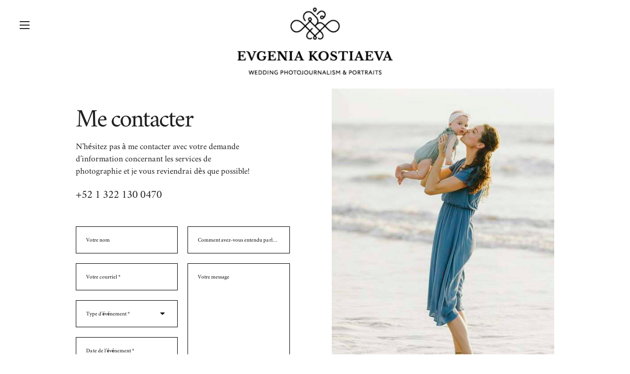

--- FILE ---
content_type: text/html; charset=UTF-8
request_url: https://fr.kostiaeva.com/contact
body_size: 10473
content:
<!-- Vigbo-cms //static-cdn5-2.vigbo.tech/u5154/142622/ polina2 -->
<!DOCTYPE html>
<html lang="fr">
<head>
    <script>var _createCookie=function(e,o,t){var i,n="";t&&((i=new Date).setTime(i.getTime()+864e5*t),n="; expires="+i.toGMTString()),document.cookie=e+"="+o+n+"; path=/"};function getCookie(e){e=document.cookie.match(new RegExp("(?:^|; )"+e.replace(/([\.$?*|{}\(\)\[\]\\\/\+^])/g,"\\$1")+"=([^;]*)"));return e?decodeURIComponent(e[1]):void 0}"bot"==getCookie("_gphw_mode")&&_createCookie("_gphw_mode","humen",0);</script>
    <meta charset="utf-8">
<title>Contact</title>
<meta name="keywords" content="" />
<meta name="description" content="Me contacter" />
<meta property="og:title" content="Contact" />
<meta property="og:description" content="Me contacter" />
<meta property="og:url" content="https://fr.kostiaeva.com/contact" />
<meta property="og:type" content="website" />
<meta property="og:image" content="https://static-cdn5-2.vigbo.tech/u5154/142622/blog/6750925/6554650/86985100/1000-8491c0ff53c8f3391ba0fc5fa46edcb6.jpg" />
<meta property="og:image" content="https://static-cdn5-2.vigbo.tech/u5154/142622/logo/u-e058c77e05e0d5eb72d5afca4a0ffe9a.png" />

<meta name="viewport" content="width=device-width, initial-scale=1">


	<link rel="shortcut icon" href="//static-cdn5-2.vigbo.tech/u5154/142622/favicon.ico" type="image/x-icon" />

<!-- Blog RSS -->

<!-- Preset CSS -->
    <!-- Preset CSS Variables -->
        <style class="presetStyleVariables">:root {--PRESET-FONT--f__h1-font-family:"Geometria"; --PRESET-FONT--f__h1-font-size:26px; --PRESET-FONT--f__h1-line-height:1.3; --PRESET-FONT--f__h1-font-weight:300; --PRESET-FONT--f__h1-letter-spacing:0.05em; --PRESET-FONT--f__h1-font-style:normal; --PRESET-FONT--f__h1-text-transform:none; --PRESET-FONT--f__h2-font-family:"Crimson"; --PRESET-FONT--f__h2-font-size:50px; --PRESET-FONT--f__h2-line-height:0.9; --PRESET-FONT--f__h2-font-weight:400; --PRESET-FONT--f__h2-letter-spacing:-0.05em; --PRESET-FONT--f__h2-font-style:normal; --PRESET-FONT--f__h2-text-transform:none; --PRESET-FONT--f__h3-font-family:"Crimson"; --PRESET-FONT--f__h3-font-size:35px; --PRESET-FONT--f__h3-line-height:0.9; --PRESET-FONT--f__h3-font-weight:400; --PRESET-FONT--f__h3-letter-spacing:0em; --PRESET-FONT--f__h3-font-style:normal; --PRESET-FONT--f__h3-text-transform:none; --PRESET-FONT--f__h4-font-family:"Crimson"; --PRESET-FONT--f__h4-font-size:12px; --PRESET-FONT--f__h4-line-height:2; --PRESET-FONT--f__h4-font-weight:400; --PRESET-FONT--f__h4-letter-spacing:0.15em; --PRESET-FONT--f__h4-font-style:normal; --PRESET-FONT--f__h4-text-transform:uppercase; --PRESET-FONT--f__1-font-family:"Crimson"; --PRESET-FONT--f__1-font-size:22px; --PRESET-FONT--f__1-line-height:1.4; --PRESET-FONT--f__1-font-weight:400; --PRESET-FONT--f__1-letter-spacing:0em; --PRESET-FONT--f__1-font-style:normal; --PRESET-FONT--f__1-text-transform:none; --PRESET-FONT--f__2-font-family:"Crimson"; --PRESET-FONT--f__2-font-size:17px; --PRESET-FONT--f__2-line-height:1.5; --PRESET-FONT--f__2-font-weight:400; --PRESET-FONT--f__2-letter-spacing:0em; --PRESET-FONT--f__2-font-style:normal; --PRESET-FONT--f__2-text-transform:none; --PRESET-FONT--f__3-font-family:"Crimson"; --PRESET-FONT--f__3-font-size:11px; --PRESET-FONT--f__3-line-height:2; --PRESET-FONT--f__3-font-weight:400; --PRESET-FONT--f__3-letter-spacing:0em; --PRESET-FONT--f__3-font-style:normal; --PRESET-FONT--f__3-text-transform:none; }</style>
    <style class="presetStorage"></style>
    
    <script>
        window.use_preset = true;
    </script>
            <script>
            const typeStorage = "presetStorage";
            const typeStyles = "presetStyleVariables";
            let updatePresetStorageStyle = function() {
              document.getElementsByClassName(typeStorage)[0].innerText = localStorage.getItem(typeStyles)
            };
            updatePresetStorageStyle();
            window.addEventListener("storage", function(e) {
                if (e.key === typeStyles) {
                    updatePresetStorageStyle();
                }
            });
        </script>
    

<script>
    window.cdn_paths = {};
    window.cdn_paths.modules = '//cdn06-2.vigbo.tech/cms/kevin2/site/' + 'dev/scripts/site/';
    window.cdn_paths.site_scripts = '//cdn06-2.vigbo.tech/cms/kevin2/site/' + 'dev/scripts/';
</script>
    <link href="https://fonts.googleapis.com/css?family=Abel|Alegreya:400,400i,700,700i,800,800i,900,900i|Alex+Brush|Amatic+SC:400,700|Andika|Anonymous+Pro:400i,700i|Anton|Arimo:400,400i,700,700i|Arsenal:400,400i,700,700i|Asap:400,400i,500,500i,600,600i,700,700i|Bad+Script|Baumans|Bitter:100,100i,200,200i,300,300i,400i,500,500i,600,600i,700i,800,800i,900,900i|Brygada+1918:400,700,400i,700i|Cactus+Classical+Serif|Carlito:400,700,400i,700i|Chocolate+Classical+Sans|Comfortaa:300,400,500,600,700|Commissioner:100,200,300,400,500,600,700,800,900|Cormorant:300i,400i,500,500i,600,600i,700i|Cormorant+Garamond:300i,400i,500,500i,600,600i,700i|Cormorant+Infant:300i,400i,500,500i,600,600i,700i|Cousine:400,400i,700,700i|Crafty+Girls|Cuprum:400,400i,700,700i|Days+One|Dela+Gothic+One|Delius+Unicase:400,700|Didact+Gothic|Dosis|EB+Garamond:400i,500,500i,600,600i,700i,800,800i|Euphoria+Script|Exo|Exo+2:100,100i,200,200i,300i,400i,500,500i,600,600i,700i,800,800i,900,900i|Federo|Fira+Code:300,500,600|Fira+Sans:100,100i,200,200i,300i,400i,500,500i,600,600i,700i,800,800i,900,900i|Fira+Sans+Condensed:100,100i,200,200i,300i,400i,500,500i,600,600i,700i,800,800i,900,900i|Forum|Gentium+Book+Plus:400,700,400i,700i|Gentium+Plus:400,700,400i,700i|Geologica:100,200,300,400,500,600,700,800,900|Glegoo:400,700|Golos+Text:400,500,600,700,800,900|Gudea:400,400i,700|Handlee|IBM+Plex+Mono:100,100i,200,200i,300i,400i,500,500i,600,600i,700i|IBM+Plex+Sans:100,100i,200,200i,300i,400i,500,500i,600,600i,700i|IBM+Plex+Serif:100,100i,200,200i,300,300i,400,400i,500,500i,600,600i,700,700i|Inter:100,200,300,400,500,600,700,800,900|Inter+Tight:100,200,300,400,500,600,700,800,900,100i,200i,300i,400i,500i,600i,700i,800i,900i|Istok+Web:400,400i,700,700i|JetBrains+Mono:100,100i,200,200i,300,300i,400,400i,500,500i,600,600i,700,700i,800,800i|Jost:100,100i,200,200i,300,300i,400,400i,500,500i,600,600i,700,700i,800,800i,900,900i|Jura:400,300,500,600,700|Kelly+Slab|Kranky|Krona+One|Leckerli+One|Ledger|Liter|Lobster|Lora:400,400i,700,700i,500,500i,600,600i|Lunasima:400,700|Manrope:200,300,400,500,600,700,800|Marck+Script|Marko+One|Marmelad|Merienda+One|Merriweather:300i,400i,700i,900,900i|Moderustic:300,400,500,600,700,800|Montserrat:300i,400i,500,500i,600,600i,700i,800,800i,900,900i|Montserrat+Alternates:100,100i,200,200i,300,300i,400,400i,500,500i,600,600i,700,700i,800,800i,900,900i|Mulish:200,300,400,500,600,700,800,900,200i,300i,400i,500i,600i,700i,800i,900i|Neucha|Noticia+Text:400,400i,700,700i|Noto+Sans:400,400i,700,700i|Noto+Sans+Mono:100,200,300,400,500,600,700,800,900|Noto+Serif:400,400i,700,700i|Noto+Serif+Display:100,200,300,400,500,600,700,800,900,100i,200i,300i,400i,500i,600i,700i,800i,900i|Nova+Flat|Nova+Oval|Nova+Round|Nova+Slim|Nunito:400,200,200i,300,300i,400i,600,600i,700,700i,800,800i,900,900i|Old+Standard+TT:400i|Open+Sans:300i,400i,600,600i,700i,800,800i|Open+Sans+Condensed:300,300i,700|Oranienbaum|Original+Surfer|Oswald:200,500,600|Oxygen:300|Pacifico|Philosopher:400,400i,700,700i|Piazzolla:100,200,300,400,500,600,700,800,900,100i,200i,300i,400i,500i,600i,700i,800i,900i|Play:400,700|Playfair+Display:400,700,400i,500,500i,600,600i,700i,800,800i,900,900i|Playfair+Display+SC|Poiret+One|Press+Start+2P|Prosto+One|PT+Mono|PT+Sans:400i,700i|PT+Sans+Caption:400,700|PT+Sans+Narrow:400,700|PT+Serif:400i,700i|PT+Serif+Caption:400,400i|Quicksand|Raleway:100,100i,300i,400i,500,500i,600,600i,700i,800,800i,900,900i|Roboto:100,100i,300i,400i,500,500i,700i,900,900i|Roboto+Condensed:300i,400i,700i|Roboto+Mono:100,100i,200,200i,300,300i,400,400i,500,500i,600,600i,700,700i|Roboto+Slab:100,200,500,600,800,900|Rochester|Rokkitt:400,100,300,500,600,700,800,900|Rubik:300i,400i,500,500i,600,600i,700i,800,800i,900,900i|Ruslan+Display|Russo+One|Salsa|Satisfy|Scada:400,400i,700,700i|Snippet|Sofia|Source+Code+Pro:200,300,400,500,600,700,900|Source+Sans+Pro:200,300,400,600,700,900|Source+Serif+Pro:200,200i,300,300i,400,400i,600,600i,700,700i,900,900i|Spectral:200,200i,300,300i,400,400i,500,500i,600,600i,700,700i,800,800i|Stint+Ultra+Expanded|STIX+Two+Text:400,700,400i,700i|Syncopate|Tenor+Sans|Tinos:400,400i,700,700i|Trochut|Ubuntu:300i,400i,500,500i,700i|Ubuntu+Condensed|Ubuntu+Mono:400,400i,700,700i|Unbounded:200,300,400,500,600,700,800,900|Underdog|Unkempt:400,700|Voces|Wix+Madefor+Display:400,500,600,700,800|Wix+Madefor+Text:400,500,600,700,800,400i,500i,600i,700i,800i|Yeseva+One|Ysabeau:100,200,300,400,500,600,700,800,900,100i,200i,300i,400i,500i,600i,700i,800i,900i|Ysabeau+Infant:100,200,300,400,500,600,700,800,900,100i,200i,300i,400i,500i,600i,700i,800i,900i|Ysabeau+Office:100,200,300,400,500,600,700,800,900,100i,200i,300i,400i,500i,600i,700i,800i,900i|Ysabeau+SC:100,200,300,400,500,600,700,800,900|Zen+Old+Mincho&display=swap&subset=cyrillic" rel="stylesheet">    <!-- CORE CSS -->
            <!-- SITE CSS -->
    <link rel="stylesheet" type="text/css" href="//cdn06-2.vigbo.tech/cms/kevin2/site/prod/css/build_cms_front.css?v=i7QtjY">
    <!-- PREVIEW CSS -->
        
    <!-- LIFE CHANGED CSS -->
            <link rel="stylesheet" type="text/css" href="https://fr.kostiaeva.com/css/custom.css?v=46.897" />
    
    
        <style>:root{--DE-menu__mobile-menu-bg:#ffffff;}</style>
            <style>:root{--DE-menu__mobile-menu-color:#000000;}</style>
            <style>:root{--DE-menu__mobile-menu-color-active:#000000;}</style>
            <!-- <script src="//cdn06-2.vigbo.tech/cms/kevin2/site/dev/scripts/vendor/jquery-1.9.1.min.js?v=CVoAhL"></script> -->

    
    
    <link rel="alternate" hreflang="fr-CA" href="fr.kostiaeva.com"/>

    <style>
    .adaptive-desktop .custom__content--max-width,
    .adaptive-desktop .md-infoline__wrap {
        max-width: 90%;
    }
</style>
    <script src="//cdn06-2.vigbo.tech/cms/kevin2/site/dev/scripts/vendor/jquery-3.3.1.min.js?ver=CVoAhL"></script>

    </head>


	



    <body data-template="polina2" class="f__preset-box f__site f__2 loading locale_fr polina2 mod--search-disable mod--img-logo mod--infoline-cross-enable protect-images desktop adaptive-desktop mod--vertical-menu mod--vertical-menu__tablet-mobile mod--infoline-disable bot-version js--loading-cascade mod--font-preset layout-vertical--without-logo--icons-bottom   " data-preview="">

            
    
        <div class="l-wrap js-wrap">

    <header class="l-header js-header-main l-header__logo-top-without-menu">
    <div id='logoWrap' class='logo__wrap' data-lt="" >
        
<div class="logo logo-image">
	<a href="https://fr.kostiaeva.com/">
		

			
			<img src="[data-uri]"
				 data-src="//static-cdn5-2.vigbo.tech/u5154/142622/logo/u-e058c77e05e0d5eb72d5afca4a0ffe9a.png?v=46.897"
				 alt=""
				 title=""
				 class="copy-protect mod--has-logo2x mod--has-logo1x "
				 						data-src2x="//static-cdn5-2.vigbo.tech/u5154/142622/logo/u-74cc47b4c31c44de177a56ce49a31ea0@2x.png?v=46.897"
						data-width2x="175"
				 			/>
			</a>

</div>
    </div>
</header>

<aside class="aside-header custom__menu-bg-rgb js--aside-header layout-vertical--without-logo--icons-bottom  " data-set-top="stay-in-window">
        <div class="l-header__col3 l-header__col l-header__ham--box" data-count-pages="6">
    <div class="md-menu__hamburger mod--menu__hamburger-span js-mob-menu-open">
        <div class="md-menu__hamburger-lines">
            <span></span>
            <span></span>
            <span></span>
        </div>
    </div>
</div>

        <div class="l-header__col l-header__logo--box">
            <div id='logoWrap' class='logo__wrap' data-lt="" >
                
<div class="logo logo-image">
	<a href="https://fr.kostiaeva.com/">
		

			
			<img src="[data-uri]"
				 data-src="//static-cdn5-2.vigbo.tech/u5154/142622/logo/u-e058c77e05e0d5eb72d5afca4a0ffe9a.png?v=46.897"
				 alt=""
				 title=""
				 class="copy-protect mod--has-logo2x mod--has-logo1x "
				 						data-src2x="//static-cdn5-2.vigbo.tech/u5154/142622/logo/u-74cc47b4c31c44de177a56ce49a31ea0@2x.png?v=46.897"
						data-width2x="175"
				 			/>
			</a>

</div>
            </div>
        </div>

        <div class="l-header__col l-header__icon--box">
            <div class="js--menu-icons md-menu__icons " style="display: none">
            <!-- Если есть поиск или корзина -->
    <div class="l-header__icons--box f__menu">
        &nbsp; <!-- для выравнивания по вертикали (дублирует размер шрифта) -->

        <div class="l-header__icons--wrap">
            <div class="js--iconBasketWrapper" >
                
            </div>

                    </div>

        <!-- Add separator -->
                <!-- -->
    </div>
            </div>
        </div>
</aside>




        <!-- Mobile menu -->
        <!-- mobile menu -->
<div  data-menu-type="mobile" data-custom-scroll data-set-top="stay-in-window" class="custom__header-decorate-line mod--custom-scroll-hidden mod--custom-scroll-resize md-menu--mobile js--menu--mobile mod--set-top--stop-mobile">
    <div class="md-menu--mobile__cont js--menu-mobile__cont">
        
        			<ul class="menu md-menu__main js--menu__main is--level1 		 mod--menu_left"><li  id="6750922" data-id="6750922" class="md-menu__li-l1 menu-item js--menu__li-l1  with-sub"><a class="md-menu__href-l1 js--menu-mobile-sildetoggle is--link-level1 f__menu   big-height10" href="https://fr.kostiaeva.com/mariage"  >Portfolio</a><div class="md-menu__wrap-l2 js--menu-submenu" id="sub-6750922" data-parent-id="6750922"><ul class="mod--submenu-center js--menu-submenu__ul mod--custom-scrollbar__not-mac"><li class="md-menu__li-l2 "><a class="md-menu__href-l2 f__sub-menu" href="https://fr.kostiaeva.com/mariage"  >• Mariage</a></li><li class="md-menu__li-l2 "><a class="md-menu__href-l2 f__sub-menu" href="https://fr.kostiaeva.com/engagement"  >• Engagement</a></li><li class="md-menu__li-l2 "><a class="md-menu__href-l2 f__sub-menu" href="https://fr.kostiaeva.com/famille"  >• Famille</a></li></ul></div></li><li  id="6802569" data-id="6802569" class="md-menu__li-l1 menu-item js--menu__li-l1 "><a class="md-menu__href-l1 is--link-level1 f__menu  big-height10" href="https://fr.kostiaeva.com/my-story"  >My story</a></li><li  id="6750923" data-id="6750923" class="md-menu__li-l1 menu-item js--menu__li-l1 "><a class="md-menu__href-l1 is--link-level1 f__menu  big-height10" href="https://fr.kostiaeva.com/mariages"  >Mariages</a></li><li  id="6750925" data-id="6750925" class="md-menu__li-l1 menu-item js--menu__li-l1  active"><a class="md-menu__href-l1 is--link-level1 f__menu  big-height10" href="https://fr.kostiaeva.com/contact"  >Contact</a></li><li  id="6750928" data-id="6750928" class="md-menu__li-l1 menu-item js--menu__li-l1 "><a class="md-menu__href-l1 is--link-level1 f__menu  big-height10" href="/#tarifs" rel="ext noopener noreferrer" >Tarifs</a></li><li  id="6750930" data-id="6750930" class="md-menu__li-l1 menu-item js--menu__li-l1 "><a class="md-menu__href-l1 is--link-level1 f__menu  big-height10" href="https://kostiaeva.com" rel="ext noopener noreferrer" >ENG</a></li></ul><div class="md-menu-mobile__socials social-icons"><div class="social-icons-wrapper"></div></div>
        <span class="js-close-mobile-menu close-mobile-menu">
        <!--<svg width="20px" height="20px"  xmlns="http://www.w3.org/2000/svg" viewBox="0 0 14.39 17.5"><line class="close-menu-burger" x1="0.53" y1="2.04" x2="13.86" y2="15.37"/><line class="close-menu-burger" x1="0.53" y1="15.37" x2="13.86" y2="2.04"/></svg>-->
            <svg xmlns="http://www.w3.org/2000/svg" width="18" height="18" viewBox="0 0 18 18"><path class="close-menu-burger" fill="none" fill-rule="evenodd" stroke="#fff" stroke-linecap="round" stroke-linejoin="round" stroke-width="1.5" d="M9 9.5l8-8-8 8-8-8 8 8zm0 0l8 8-8-8-8 8 8-8z"/></svg>
        </span>
    </div>
</div>

        <!-- Blog Slider -->
        
        <!-- CONTENT -->
        <div class="l-content l-content--main  desktop ">
            <section id="blog" class="l-content--box blog composite" data-structure="blog-dispatcher" data-blog-type="" data-blog-preview-layout="">
    <div class="">
        <!-- Desktop/Mobile Blog -->
        
                <style>
        #post-content .element-box > .element { padding-bottom: 10px; }

        .composite-content .composite-content-box {
            max-width: 1200px;
            margin: 0 auto;
        }

    </style>

    <script type="text/json" id="blog-options">
        {"sid":"6750925","url":"contact","design":null}    </script>

    <script type="text/json" id="post-form-error-messages">
        {"required":"Obligatoire \u00e0 remplir","mailerror":"Veuillez entrer un e-mail valide","msgInvalidFileExtension":"Format de fichier invalide \"{name}\", veuillez t\u00e9l\u00e9charger le fichier au format \"{extensions}\"","msgSizeTooLarge":"Le fichier \"{name}\" ({size}\u00a0Ko) est trop volumineux, la taille maximale du fichier est de {maxSize}\u00a0Ko.","msgSumSizeTooLarge":"La taille totale des fichiers ne doit pas d\u00e9passer 25 Mo","msgDuplicateFile":"Le fichier \"{name}\" est d\u00e9j\u00e0 joint. "}    </script>

    <script type="text/json" id="blog-protect-images-options">
        {"message":"","protectImage":"y"}    </script>
    <script>window.widgetPostMapScroll = true;</script>

    <div class="composite-content blog-content sidebar-position-none blog-type-post"
         data-backbone-view="blog-post"
         data-protect-image="Array">
        <!-- composite-content-box -->
        <div class=" blog-content-box">
            

<div class="items">
    <article class="post composite-frontend-post" id="post_6554650">
        <div id="post-content" style="max-width: 100%;">
            <div class="post-body">
	<style type="text/css">.adaptive-desktop #section6554650_0 .section__content{min-height:10px;}</style><a id="custom-1" class="js--anchor" name="custom-1"></a><div class="md-section js--section mod--none-top-padding mod--none-bottom-padding" id="section6554650_0">
        
    <div class="section__bg"  ></div>
			<div class="section__content">
				<div class="container custom__content--max-width"><div class="row"></div></div></div></div><style type="text/css">.adaptive-desktop #section6554650_1 .section__content{min-height:10px;}</style><a id="custom-2" class="js--anchor" name="custom-2"></a><div class="md-section js--section mod--none-top-padding mod--none-bottom-padding mod--mobile-align-center" id="section6554650_1">
        
    <div class="section__bg"  ></div>
			<div class="section__content">
				<div class="container custom__content--max-width"><div class="row"><div class="col col-md-11"><div class="widget"
	 id="widget_86985105"
	 data-id="86985105"
	 data-type="post-indent">

    <div class="wg-post-indent" id="w_86985105">
    <div class="wg-post-indent__inner" style="width: 100%; height: 20px;"></div>
</div></div>
<div class="widget"
	 id="widget_86985102"
	 data-id="86985102"
	 data-type="simple-text">

    
<div class="element simple-text transparentbg" id="w_86985102" style="background-color: transparent; ">
    <div class="text-box text-box-test1  nocolumns" style="max-width: 86%; -moz-column-gap: 40px; -webkit-column-gap: 40px; column-gap: 40px; letter-spacing: 0em; line-height: 1.8; font-family: 'Geometria Light'; font-size: 14px !important;  margin-left: 0; margin-right: auto; ">
        <p class="f__h2">Me contacter</p>
        
    </div>
</div></div>
<div class="widget"
	 id="widget_86985101"
	 data-id="86985101"
	 data-type="simple-text">

    
<div class="element simple-text transparentbg" id="w_86985101" style="background-color: transparent; ">
    <div class="text-box text-box-test1  nocolumns" style="max-width: 82%; -moz-column-gap: 40px; -webkit-column-gap: 40px; column-gap: 40px; letter-spacing: 0em; line-height: 1.8; font-family: 'Geometria Light'; font-size: 14px !important;  margin-left: 0; margin-right: auto; ">
        <p class="f__2">N&rsquo;h&eacute;sitez pas &agrave; me contacter avec votre demande d&rsquo;information concernant les services de photographie et je vous reviendrai d&egrave;s que possible!</p>
        
    </div>
</div></div>
<div class="widget"
	 id="widget_86985114"
	 data-id="86985114"
	 data-type="simple-text">

    
<div class="element simple-text transparentbg" id="w_86985114" style="background-color: transparent; ">
    <div class="text-box text-box-test1  nocolumns" style="max-width: 86%; -moz-column-gap: 40px; -webkit-column-gap: 40px; column-gap: 40px; letter-spacing: 0em; line-height: 1.8;  margin-left: 0; margin-right: auto; ">
        <p class="f__1">+52 1 322 130 0470</p>
        
    </div>
</div></div>
<div class="widget"
	 id="widget_86985108"
	 data-id="86985108"
	 data-type="post-indent">

    <div class="wg-post-indent" id="w_86985108">
    <div class="wg-post-indent__inner" style="width: 100%; height: 10px;"></div>
</div></div>
<div class="widget"
	 id="widget_86047502"
	 data-id="86047502"
	 data-type="post-form">

    <div class="element post-form" id="w_86047502">


    <div class="post-form-content de--common__link-color hided">
        <form action="" data-form="86047502" data-form-code="false" method="POST" enctype="multipart/form-data" data-columns="2" data-popup="" data-redirect="">

            <div class="form-settings" data-border-type="square" data-distance-between-fields="20" data-distance-to-button="30" data-bg-color="rgba(255, 255, 255, 1)" data-border-color="#000000" data-border-width="1" data-placeholder-color="#000000" data-color-without-field="#000000" data-field-color="rgba(0, 0, 0, 1)" data-title-color="#000000" data-font-family="Geometria Light" data-font-size-field="10px" data-font-size-title="" data-font-size-without-field="" data-font-weight="regular" data-letter-spacing="0.1em" data-btn-border-type="square" data-btn-align="left" data-btn-bg="rgba(0, 0, 0, 0)" data-btn-bg-hover="rgba(204, 204, 204, 0)" data-btn-bd-color="rgba(0, 0, 0, 1)" data-btn-bd-color-hover="#000000" data-btn-bd-width="0" data-btn-bd-width-hover="0" data-btn-text-color="#000000" data-btn-text-color-hover="#e3e3e3" data-btn-font-family="Playfair Display" data-btn-font-size="12px" data-btn-font-weight="regular" data-btn-letter-spacing="1px" data-btn-fullwidth="0" data-button-paddings="0" data-placeholder-type="move" data-popup-max-width="600" data-btn-paddings-vertical="5"></div>

            
                                    <div class="form__fields-row row-w-column">

                <div class="form__fields-column">

                <div style="position: absolute; left: -6000px;" aria-hidden="true">
                    <textarea name="comment" tabindex="-1"></textarea>
                </div>

                
                    
                    <div class="form__field-box">

                                                    <div class="form__placeholder-box form__field">
                                <input name="data[6199833]" class="form__field_field f__form f__3" data-go-placeholder type="text" data-required="">
                                <label class="form__placeholder go-placeholder f__form f__3 f__mt-0 f__mb-0">
                                    Votre nom                                </label>
                            </div>
                                            </div>

                                
                    
                    <div class="form__field-box">

                                                    <div class="form__placeholder-box form__field">
                                <input name="data[6199835]" class="form__field_field f__form f__3" data-go-placeholder type="email" data-required="1">
                                <label class="form__placeholder go-placeholder f__form f__3 f__mt-0 f__mb-0">
                                    Votre courriel *                                </label>
                            </div>
                                            </div>

                                
                    
                    <div class="form__field-box mod--select-box">

                                                    <!--<select class="form__select f__form f__3" name="data[6199836]" data-required="1" placeholder="Type d’événement *">
                                <option value="">Type d’événement</option>
                                                                <option value="0">Mariage</option>
                                                                <option value="1">Engagement</option>
                                                                <option value="2">Famille </option>
                                                                <option value="3">Lifestyle</option>
                                                            </select>-->
                            <!-- Select -->

                            <div class="md-select-custom js--select-custom">

                                <div class="md-select-custom__select selectize-control options form__select f__form f__3" placeholder="Type d’événement *">
                                    <div class="md-select-custom__input selectize-input items form__field_bg form__field_bdc form__field_c" data-border-type="" data-border-width="">
                                        <div class="md-select-custom__item item" data-value="0">
                                            <span class="md-select-custom__item-inner item-inner js--select-custom__item-inner"></span>
                                        </div>
                                    </div>
                                </div>

                                <select class="form__select f__form f__3" name="data[6199836]" data-required="1" placeholder="Type d’événement *">
                                    <option value="">Type d’événement</option>
                                                                        <option value="0">Mariage</option>
                                                                        <option value="1">Engagement</option>
                                                                        <option value="2">Famille </option>
                                                                        <option value="3">Lifestyle</option>
                                                                    </select>

                            </div>
                            <!-- // Select -->
                                            </div>

                                
                    
                    <div class="form__field-box">

                                                    <div class="form__placeholder-box form__field">
                                <input name="data[6199837]" class="form__field_field f__form f__3" data-go-placeholder type="text" data-required="1">
                                <label class="form__placeholder go-placeholder f__form f__3 f__mt-0 f__mb-0">
                                    Date de l’événement *                                </label>
                            </div>
                                            </div>

                                
                                    
                                    
                </div>


                
                <div class="form__fields-column">

                                                                                                                                                                                                        
                    <div class="form__field-box">

                                                    <div class="form__placeholder-box form__field">
                                <input name="data[6199838]" class="form__field_field f__form f__3" data-go-placeholder type="text" data-required="">
                                <label class="form__placeholder go-placeholder f__form f__3 f__mt-0 f__mb-0">
                                    Comment avez-vous entendu parler de nous?                                </label>
                            </div>
                                            </div>

                                                            
                    <div class="form__field-box form__field-box_textarea">

                                                    <div class="form__field form__textarea mod--custom-scroll-clickinit" data-custom-scroll>
                                <textarea class="form__textarea_tarea f__form f__3" data-go-placeholder name="data[6199834]" data-required=""></textarea>
                                <div class="form__placeholder-box form__field">
                                    <label class="form__placeholder go-placeholder f__form f__3 f__mt-0 f__mb-0">Votre message</label>
                                </div>
                            </div>
                                            </div>

                                        
                </div>

                
            </div>
            

            

            <div class="form__fields-row row-no-column">
                <div class="form__btn-box">
                    <button class="form__btn f__btn-lh progress-button" data-style="top-line" data-horizontal type="button" name="data[btn-submit]" value="">
                        <span class="progress-content form__btn_cont f__btn-lh f__h4-padding f__h4-margin f__h4">Envoyer +</span>
                    </button>
                </div>
            </div>
            
        </form>

        <div class="success-message f__form f__3 js--success-message" style="display: none; color: #000000;">Sent</div>
        <!-- Код отслеживания -->
        
    </div>

</div>
</div>
</div><div class="col col-md-1"><div class="widget"
	 id="widget_86985107"
	 data-id="86985107"
	 data-type="post-indent">

    <div class="wg-post-indent" id="w_86985107">
    <div class="wg-post-indent__inner" style="width: 100%; height: 10px;"></div>
</div></div>
</div><div class="col col-md-12"><div class="widget"
	 id="widget_86985100"
	 data-id="86985100"
	 data-type="simple-image">

    <script type="text/json" class='widget-options'>
{"photoData":{"id":"90281316","name":"8491c0ff53c8f3391ba0fc5fa46edcb6.jpg","crop":{"w":"1000","h":"1500","r":"custom","x":"0","y":"63","x2":"376","y2":"541","pw":"376","ph":"564"},"size":{"height":"1500","width":"1000"},"width":"1000","height":"1500","bg":"rgba(213,213,209,.7)"},"storage":"\/\/static-cdn5-2.vigbo.tech\/u5154\/142622\/blog\/6750925\/6554650\/86985100\/"}</script>



<div class="element simple-image custom  mod--gallery-easy    " id="w_86985100">
    <div class="image-box ae--hover-effect__parent js--hover-effect__parent" style="max-width: 95%; margin-right: 0; margin-left: auto; text-align: right; ">

        <div class="image-block ae--hover-effect__child-first">
            <div class="gallery-squery-bg mod--right" style="background-color: rgba(213,213,209,.7); max-"></div>
            <img style="" class="js--pin-show image-pic gallery-image-in"  src='[data-uri]' data-base-path="//static-cdn5-2.vigbo.tech/u5154/142622/blog/6750925/6554650/86985100/" data-file-name="8491c0ff53c8f3391ba0fc5fa46edcb6.jpg" data-dynamic="true" alt="" width="1000" height="1500" data-width="1000" data-height="1271" />
            <div class="ae--hover-effect__child-first__inner js--pin-show"  ></div>
        </div>
        <style>#w_86985100 .imageTitle {color:#ffffff}</style><div class="imageTitle simple-image__title js--pin-show ae--hover-effect__child-second f__h2 is--text-aling-left" data-test="1.3" style="text-align:left; ">Photographe De Mariage</div>
    </div>
</div>
</div>
</div></div></div></div></div></div>
        </div>
    </article>
</div>        </div>
        <div class="clearfix"><!-- --></div>
    </div>

    </div>
</section>
<script id="seo-config" type="text/json">[{},{}]</script>

        </div>
        <footer class="l-footer ">
		<a name="footer"></a>
	<div class='md-btn-go-up js-scroll-top'>
		<svg width="6px" height="11px" viewBox="0 0 7 11" version="1.1" xmlns="http://www.w3.org/2000/svg" xmlns:xlink="http://www.w3.org/1999/xlink">
			<g stroke="none" stroke-width="1" fill="none" fill-rule="evenodd">
				<g class='md-btn-go-up-svg-color' transform="translate(-1116.000000, -716.000000)" fill="#ffffff">
					<polygon transform="translate(1119.115116, 721.500000) scale(1, -1) translate(-1119.115116, -721.500000) " points="1116.92791 716 1116 716.9625 1119.71163 720.8125 1120.23023 721.5 1119.71163 722.1875 1116 726.0375 1116.92791 727 1122.23023 721.5"></polygon>
				</g>
			</g>
		</svg>
	</div>
	<div class="l-content l-content--footer desktop">
	<section id="blog2" class="l-content--box blog composite" data-structure="blog-dispatcher">
		<div class="composite-content blog-content sidebar-position-none blog-type-post" data-backbone-view="blog-post" data-protect-image="">
			<div class=" blog-content-box">
				<div class="items">
					<article class="post footer-post" id="post_6554650">
						<div id="post-content" style="max-width: 100%;">
							<div class="post-body" data-structure="footer">
							<div class="post-body">
	<style type="text/css">.adaptive-desktop #section6554660_0 .section__content{min-height:10px;}footer .md-section, footer .copyright #gpwCC, footer .copyright a#gpwCC{color:rgba(33, 33, 33, 1);}footer.l-footer .section__bg{background-color:#ffffff;}footer.l-footer .copyright{background-color:#ffffff;}.adaptive-mobile .l-footer, .adaptive-mobile .l-footer p, .adaptive-mobile .copyright__gophotoweb--box{text-align:center !important;}footer.l-footer .copyright__gophotoweb--box{text-align:center;}</style><a id="section5e36ec6802789" class="js--anchor" name="section5e36ec6802789"></a><div class="md-section js--section" id="section6554660_0">
        
    <div class="section__bg"  ></div>
			<div class="section__content">
				<div class="container custom__content--max-width"><div class="row"><div class="col col-md-24"><div class="widget"
	 id="widget_86496603"
	 data-id="86496603"
	 data-type="simple-text">

    
<div class="element simple-text transparentbg" id="w_86496603" style="background-color: transparent; ">
    <div class="text-box text-box-test1  nocolumns" style="max-width: 100%; -moz-column-gap: 10px; -webkit-column-gap: 10px; column-gap: 10px; letter-spacing: 0.2em; line-height: 1.6;  margin: 0 auto; ">
        <p class="f__h2" style="text-align: center;">Me suivre</p>
        
    </div>
</div></div>
</div></div><div class="row"><div class="col col-md-24"><div class="widget"
	 id="widget_86496601"
	 data-id="86496601"
	 data-type="simple-text">

    
<div class="element simple-text transparentbg" id="w_86496601" style="background-color: transparent; ">
    <div class="text-box text-box-test1  nocolumns" style="max-width: 100%; -moz-column-gap: 10px; -webkit-column-gap: 10px; column-gap: 10px; letter-spacing: 0.2em; line-height: 1.6;  margin: 0 auto; ">
        <p class="f__h4" style="text-align: center;">@EVGENIAKOSTIAEVA</p>
        
    </div>
</div></div>
</div></div><div class="row"><div class="col col-md-6"><div class="widget"
	 id="widget_86047566"
	 data-id="86047566"
	 data-type="post-indent">

    <div class="wg-post-indent" id="w_86047566">
    <div class="wg-post-indent__inner" style="width: 100%; height: 10px;"></div>
</div></div>
<div class="widget"
	 id="widget_86496702"
	 data-id="86496702"
	 data-type="simple-text">

    
<div class="element simple-text transparentbg" id="w_86496702" style="background-color: transparent; ">
    <div class="text-box text-box-test1  nocolumns" style="max-width: 100%; -moz-column-gap: 10px; -webkit-column-gap: 10px; column-gap: 10px; letter-spacing: 0.2em; line-height: 1.6;  margin: 0 auto; ">
        <p class="f__2">&copy; Evgenia Kostiaeva</p>
        
    </div>
</div></div>
</div><div class="col col-md-12"><div class="widget"
	 id="widget_86047564"
	 data-id="86047564"
	 data-type="post-indent">

    <div class="wg-post-indent" id="w_86047564">
    <div class="wg-post-indent__inner" style="width: 100%; height: 10px;"></div>
</div></div>
<div class="widget"
	 id="widget_86047563"
	 data-id="86047563"
	 data-type="post-menu">

    <div class="element widget-post-menu" id="w_86047563">

	<style>

					.adaptive-desktop #w_86047563 .footer-menu li {
				display: inline-block;
				white-space: nowrap;
			}
		
		#w_86047563 .footer-menu {
			text-align: center;
			padding: 0;
			margin-top: 0;
							margin-left: -10px;
				margin-right: -10px;
					}

		.adaptive-desktop #w_86047563 .footer-menu li {
							margin: 0 10px;
					}

		.adaptive-mobile #w_86047563 .footer-menu li,
		.adaptive-tablet #w_86047563 .footer-menu li {
			margin: 20px 0;
			text-align: center;
		}

		#w_86047563 .footer-menu a {
			color: #212121;
			margin-right: -0.2em;
				}

		
		#w_86047563 .footer-menu a:hover {
			color: #753925;
		}

		#w_86047563 .footer-menu li:first-child {
			margin-top: 0;
		}
		#w_86047563 .footer-menu li:last-child {
			margin-bottom: 0;
		}
		#w_86047563 .footer-menu li {
			list-style-type: none;
		}
	</style>

	
	<ul class="widget-content post-menu-content footer-menu  f__1">
					<li>
								<a href="/accueil"  class="" data-page="">Accueil</a>
			</li>
					<li>
								<a href="/mariage"  class="" data-page="">Portfolio</a>
			</li>
					<li>
								<a href="/#apropos"  class="" data-page="">A Propos</a>
			</li>
					<li>
								<a href="/mariages"  class="" data-page="">Mariages</a>
			</li>
					<li>
								<a href="/contact"  class="" data-page="">Contact</a>
			</li>
			</ul>

</div>
</div>
</div><div class="col col-md-6"><div class="widget"
	 id="widget_86047565"
	 data-id="86047565"
	 data-type="post-indent">

    <div class="wg-post-indent" id="w_86047565">
    <div class="wg-post-indent__inner" style="width: 100%; height: 10px;"></div>
</div></div>
<div class="widget"
	 id="widget_86047555"
	 data-id="86047555"
	 data-type="social-icons">

    <div class="element widget-social-icons" id="w_86047555">
	<style>
				#w_86047555 .asi-icon-box { margin: 18px 9px 0 9px; }
		#w_86047555 .social-icons-content {margin: -18px -9px 0;}
							   #w_86047555 .asi-icon-box i { color: #212121; }
				#w_86047555 .asi-icon-box a:hover i { color: #753925; }
				#w_86047555 .asi-icon-box  a,
							   #w_86047555 .asi-icon-box  i {
														  font-size: 14px;
														  line-height: 14px;
													  }
	</style>

	<div class="widget-content social-icons-content right">
				<div class="asi-icon-box">
			<a href="https://www.facebook.com/EvgeniaPhoto/" target="_blank" rel="noopener">
				<i class="widget-social-icon-facebook"></i>
			</a>
		</div>
				<div class="asi-icon-box">
			<a href="https://www.instagram.com/evgeniakostiaeva/" target="_blank" rel="noopener">
				<i class="widget-social-icon-instagram"></i>
			</a>
		</div>
				<div class="asi-icon-box">
			<a href="https://mywed.com/en/photographer/evgeniakostiaeva/" target="_blank" rel="noopener">
				<i class="widget-social-icon-mywed"></i>
			</a>
		</div>
			</div>

</div></div>
</div></div></div></div></div></div>
							</div>
						</div>
					</article>
				</div>
			</div>
		</div>
	</section>
	</div>

	<div class="copyright ">
		<div class="copyright__gophotoweb--box">
			<div class="md-section js--section">
				<div class="section__content">
				<div class="container custom__content--max-width">
										<div class="row">
						<div class="col col-md-24">
                            <a id='gpwCC' href="https://vigbo.com/?utm_source=fr.kostiaeva.com&utm_medium=footer&utm_campaign=copyright" target="_blank" rel="noopener noreferrer">site de Vigbo</a>
						</div>
					</div>
				</div>
				</div>
			</div>
		</div>
	</div>
	
</footer>

<!-- Search -->

<!-- SVG icons -->
<script id="svg-tmpl-basket-1" type="text/template">
    <!-- Basket 01 -->
    <svg xmlns="http://www.w3.org/2000/svg" viewBox="0 0 14.57 17.5"><path class="basket-svg-style basket-svg-edit-round basket-svg-edit-limit" d="M4.58,7.15V3.42A2.69,2.69,0,0,1,7.29.75h0A2.69,2.69,0,0,1,10,3.42V7.15"/><polygon class="basket-svg-style basket-svg-edit-limit" points="13.79 16.75 0.79 16.75 1.33 5.02 13.24 5.02 13.79 16.75"/></svg>

</script>

<script id="svg-tmpl-basket-2" type="text/template">
    <!-- Basket 02 -->
    <svg xmlns="http://www.w3.org/2000/svg" viewBox="0 0 15.5 17.5"><path class="basket-svg-style basket-svg-edit-round" d="M5,4.48V3.42A2.69,2.69,0,0,1,7.75.75h0a2.69,2.69,0,0,1,2.72,2.67V4.48"/><path class="basket-svg-style basket-svg-edit-round" d="M13.23,16.75h-11A1.51,1.51,0,0,1,.75,15.26s0,0,0-.07l1-10.7h12l1,10.7a1.5,1.5,0,0,1-1.45,1.56Z"/><path class="basket-svg-style basket-svg-edit-round" d="M10.47,7.68h0"/><path class="basket-svg-style basket-svg-edit-round" d="M5,7.68H5"/></svg>

</script>

<script id="svg-tmpl-basket-3" type="text/template">
    <!-- Basket 03 -->
    <svg xmlns="http://www.w3.org/2000/svg" viewBox="0 0 16.5 17.5"><path class="basket-svg-style basket-svg-edit-round" d="M14.14,6.17H2.36S.75,12,.75,13.58A3.19,3.19,0,0,0,4,16.75h8.57a3.19,3.19,0,0,0,3.21-3.17C15.75,12,14.14,6.17,14.14,6.17Z"/><path class="basket-svg-style basket-svg-edit-limit" d="M4.5,5.64C4.5,3,5.59.75,8.25.75S12,3,12,5.64"/></svg>

</script>

<script id="svg-tmpl-basket-4" type="text/template">
    <!-- Basket 04 -->
    <svg xmlns="http://www.w3.org/2000/svg" viewBox="0 0 19.5 17.5"><polyline class="basket-svg-style basket-svg-edit-round" points="1.97 7.15 3.75 16.11 15.75 16.11 17.55 7.15"/><line class="basket-svg-style basket-svg-edit-round basket-svg-edit-limit" x1="7.95" y1="1.17" x2="3.11" y2="6.61"/><line class="basket-svg-style basket-svg-edit-round basket-svg-edit-limit" x1="11.55" y1="1.17" x2="16.41" y2="6.61"/><line class="basket-svg-style basket-svg-edit-round" x1="0.75" y1="6.61" x2="18.75" y2="6.61"/></svg>

</script>

<script id="svg-tmpl-basket-5" type="text/template">
    <!-- Basket 05 -->
    <svg xmlns="http://www.w3.org/2000/svg" viewBox="0 0 18.5 17.5"><polyline class="basket-svg-style basket-svg-edit-round" points="0.75 1.63 3.13 1.63 5.51 12.59 15.95 12.59 17.75 4.63 4.3 4.63"/><ellipse class="basket-svg-style basket-svg-edit-limit" cx="6.64" cy="15.42" rx="1.36" ry="1.33"/><ellipse class="basket-svg-style basket-svg-edit-limit" cx="14.59" cy="15.42" rx="1.36" ry="1.33"/></svg>

</script>
<script type="text/json" id="post-tokens">
    {"86047502":"543a3178fe56db0bf40c9a872c23235e"}</script>
        <!-- //// end //// -->

        <!-- Cookie Message -->
        
    </div>

        <script src="//cdn06-2.vigbo.tech/cms/kevin2/site/prod/js/site.js?ver=CVoAhL"></script>
    
        <script> var jst_default = 1;</script>
    <div class="global-site-info" data-info='{"bid" : "142622", "img_load_effect" : "cascade", "infoline_cross" : "true", "is_page_blog_post" : "", "is_shop_page" : "", "lang" : "fr", "logo" : "image", "menu_after_slider" : "", "menu_align_content" : "n", "menu_decoration_line" : "", "menu_layout" : "vertical--without-logo--icons-bottom", "menu_load_effect" : "", "menu_move_effect" : "hide", "menu_transparent" : "", "minicart": "", "mobile" : "", "protect_images" : "y", "repo" : "cms", "server" : "thor", "sid" : "237283", "site_name" : "polina2", "static_path" : "static-cdn5-2.vigbo.tech", "structure_type" : "composite", "tablet" : "", "uid" : "u5154"}'></div>
    </body>
</html>
